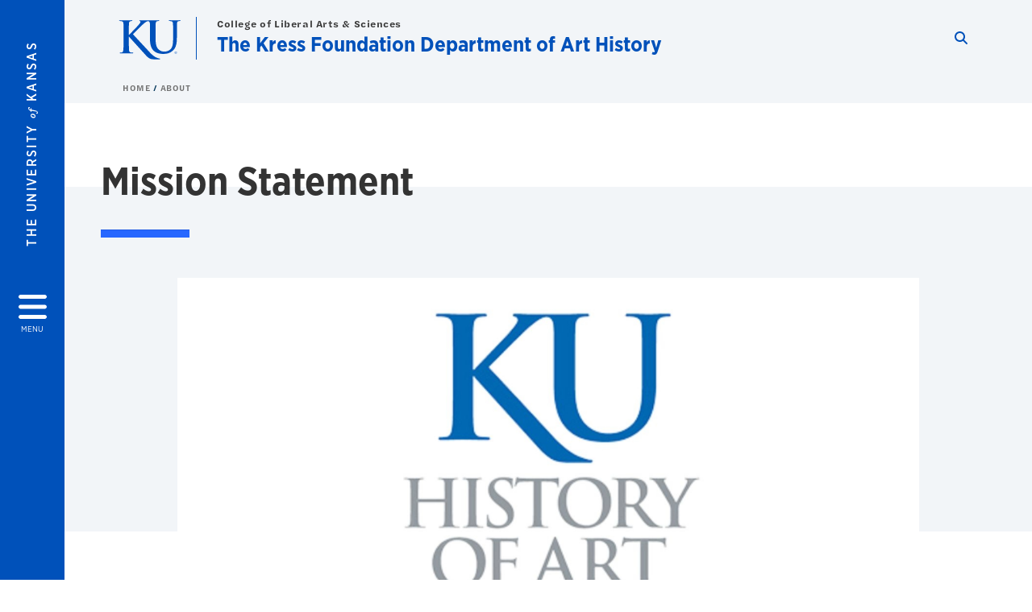

--- FILE ---
content_type: text/html; charset=UTF-8
request_url: https://arthistory.ku.edu/mission-statement
body_size: 15920
content:


<!DOCTYPE html>
<html lang="en" dir="ltr" prefix="content: http://purl.org/rss/1.0/modules/content/  dc: http://purl.org/dc/terms/  foaf: http://xmlns.com/foaf/0.1/  og: http://ogp.me/ns#  rdfs: http://www.w3.org/2000/01/rdf-schema#  schema: http://schema.org/  sioc: http://rdfs.org/sioc/ns#  sioct: http://rdfs.org/sioc/types#  skos: http://www.w3.org/2004/02/skos/core#  xsd: http://www.w3.org/2001/XMLSchema# ">
  <head>
    <meta http-equiv="X-UA-Compatible" content="IE=edge" />
    <meta charset="utf-8" />
<link rel="canonical" href="https://arthistory.ku.edu/mission-statement" />
<meta property="og:url" content="https://arthistory.ku.edu/mission-statement" />
<meta property="og:title" content="Mission Statement" />
<meta property="og:image:url" content="https://arthistory.ku.edu/libraries/ku-web-styleguide/images/cms_metatemplate_open_graph.png" />
<meta name="twitter:card" content="summary_large_image" />
<meta name="twitter:title" content="Mission Statement" />
<meta name="twitter:image" content="https://arthistory.ku.edu/libraries/ku-web-styleguide/images/cms_metatemplate_twitter.png" />
<meta name="Generator" content="Drupal 10 (https://www.drupal.org)" />
<meta name="MobileOptimized" content="width" />
<meta name="HandheldFriendly" content="true" />
<meta name="viewport" content="width=device-width, initial-scale=1.0" />
<script type="text/javascript">
(function(i,s,o,g,r,a,m){i['GoogleAnalyticsObject']=r;i[r]=i[r]||function(){
(i[r].q=i[r].q||[]).push(arguments)},i[r].l=1*new Date();a=s.createElement(o),
m=s.getElementsByTagName(o)[0];a.async=1;a.src=g;m.parentNode.insertBefore(a,m)
})(window,document,'script','//www.google-analytics.com/analytics.js','ga');
    //KU master GA id
    ga('create', 'UA-56250057-1', 'auto', { 'name':'allaccountrollup', 'cookieDomain': 'none'});
    ga('allaccountrollup.send', 'pageview');
                                   //Individual account GA tracking id, organization id
                ga('create', 'UA-58606605-4', 'auto', { 'name':'organization', 'cookieDomain': 'none'});
                ga('organization.send', 'pageview');
                                           //Individual account GA tracking id, organization id
                ga('create', 'UA-58606605-3', 'auto', { 'name':'trackingid', 'cookieDomain': 'none'});
                ga('trackingid.send', 'pageview');
                        </script><link rel="icon" href="/themes/contrib/borzoi/favicon.ico" type="image/vnd.microsoft.icon" />

    <title>Mission Statement | The Kress Foundation Department of Art History</title>
    <link rel="dns-prefetch" href="https://use.typekit.net/">
    <link rel="dns-prefetch" href="https://use.fontawesome.com/">
    <link rel="dns-prefetch" href="https://cdn.datatables.net/">
    <link rel="preconnect" href="https://use.typekit.net/">
    <link rel="preconnect" href="https://use.fontawesome.com/">
    <link rel="preconnect" href="https://cdn.datatables.net/">
    <link rel="stylesheet" media="all" href="/sites/arthistory/files/css/css_KiCdyG1rJuUEMNfX-du0ep-aan3VtfCb0jBBZT1lbEw.css?delta=0&amp;language=en&amp;theme=borzoi&amp;include=[base64]" />
<link rel="stylesheet" media="all" href="/modules/contrib/tttb_brand_update/css/tttb-brand-update.css?t8z1yq" />
<link rel="stylesheet" media="all" href="/sites/arthistory/files/css/css_HplK5gHOzGohlvm9OrLAIBPnVrWzYVmKsA1tePQR7Iw.css?delta=2&amp;language=en&amp;theme=borzoi&amp;include=[base64]" />
<link rel="stylesheet" media="all" href="//cdn.datatables.net/1.10.20/css/jquery.dataTables.min.css" />
<link rel="stylesheet" media="all" href="//use.typekit.net/nhc5fun.css" />
<link rel="stylesheet" media="all" href="/sites/arthistory/files/css/css_99xUZcO1EpOez5QwZeo0yXeuYKg_1tUVDrOGak7SNLc.css?delta=5&amp;language=en&amp;theme=borzoi&amp;include=[base64]" />

    <script type="application/json" data-drupal-selector="drupal-settings-json">{"path":{"baseUrl":"\/","pathPrefix":"","currentPath":"node\/13","currentPathIsAdmin":false,"isFront":false,"currentLanguage":"en"},"pluralDelimiter":"\u0003","suppressDeprecationErrors":true,"gtag":{"tagId":"G-NYBLH91YYS","consentMode":false,"otherIds":[],"events":[],"additionalConfigInfo":[]},"ajaxPageState":{"libraries":"[base64]","theme":"borzoi","theme_token":null},"ajaxTrustedUrl":[],"tttb_brand_update":{"stylesheet_file_name":"tttb-brand-update.css"},"user":{"uid":0,"permissionsHash":"75d508005774f38ab48968096641f0105b112cf3d7c3f586f6b71405f407448b"}}</script>
<script src="/sites/arthistory/files/js/js_3grHAyDCtgHsv1_xZ6cX0lMD7S2h2ygefquSXgNS018.js?scope=header&amp;delta=0&amp;language=en&amp;theme=borzoi&amp;include=eJx9yUsOwjAMBNALBftIkRuMm5DGlW2-pwdRIVUs2IzezJA7R66jcQk1bA5rHZImtadWLGr8tRxXSycdQTd2XRh3Br_Kvw98rksSVemcgwTlHb8dqNE9nS_BmTpbOO687c5kZf7sh83Q62RkjxfBok40"></script>
<script src="/sites/arthistory/files/asset_injector/js/ping-1d07fdbcb80b338377c1b8831e3431cb.js?t8z1yq"></script>
<script src="https://use.fontawesome.com/releases/v6.4.2/js/all.js" defer crossorigin="anonymous"></script>
<script src="https://use.fontawesome.com/releases/v6.4.2/js/v4-shims.js" defer crossorigin="anonymous"></script>
<script src="/modules/contrib/google_tag/js/gtag.js?t8z1yq"></script>

  </head>
  <body class="sunflower-tttb">
        <a href="#main-content" class="visually-hidden focusable">
      Skip to main content
    </a>
    
      <div class="dialog-off-canvas-main-canvas" data-off-canvas-main-canvas>
    <div class="layout-container d-flex flex-column min-vh-100">
  <button id="borzoi-hamburger-button" class="borzoi-hamburger-button" aria-controls="ku-navigator" aria-label="Open and Close Menu">
    <span class="borzoi-hamburger-button__UnivKS">The University <em>of</em> Kansas</span>
    <i class="fas fa-bars fa-4x borzoi-hamburger-button__icon"></i>
    <span class="borzoi-hamburger-button__menu">MENU</span>
  </button>
  <noscript>
    <!-- anchor linking to navigator page -->
    <a href="/navigator" class="borzoi-hamburger-button" title="Go to menu page"><span class="visually-hidden">link to menu page</span></a>
  </noscript>

  <div id="ku-navigator" class="ku-navigator">
    <div class="ku-navigator__container">
            <!-- BEGIN HEADER HTML-->
<div id="ku-navigator-header" class="ku-navigator__header">
    <section class="container-fluid borzoi-header__upper-site-header d-md-none">
        <div class="borzoi-header__university-of-ks">
            <span>THE UNIVERSITY <span class="borzoi-header__university-of-ks__of"> of </span> <span class="borzoi-header__university-of-ks__ks">KANSAS</span></span>
        </div>
    </section>

    <section class="container-fluid borzoi-header__lower-site-header">
    <div class="row no-gutters">
        <div class="col">
            <div class="borzoi-header__lower-site-header__colum-wrapper row">
                <section class="borzoi-header__lower-site-header__site-info col-12 col-lg d-flex h-100">
                <!-- BEGIN SITE INFO -->
                <div class="site-header-block row">
                    <div class="site-header-block__site-title-group col">
                        <div class="site-title-group row">
                                                            <div class="site-title-group__parent-organization col-12">
                                                                            College of Liberal Arts & Sciences
                                                                    </div>
                                                        <div class="site-title-group__site-title col-12"><a href="/">The Kress Foundation Department of Art History</a></div>
                        </div>
                    </div>
                </div>
                <!-- END SITE INFO -->
                </section>
                <!-- BEGIN LINK MENU HTML -->
                <section class="ku-navigator__utilities utility-nav col-12 col-md-auto d-none d-md-flex px-0">
                    <ul class="utility-nav__list-group d-flex m-0 py-2 pb-md-0 py-lg-3">
                        <li class="utility-nav__list-item navigation__eyebrow utility-nav__list-item--first py-md-0 px-md-3">
                            <a href="https://my.ku.edu">myKU</a>
                        </li>
                        <li class="utility-nav__list-item navigation__eyebrow py-md-0 px-md-3">
                            <a href="https://outlook.office365.com">Email</a>
                        </li>
                        <li class="utility-nav__list-item navigation__eyebrow py-md-0 px-md-3">
                            <a href="https://canvas.ku.edu">Canvas</a>
                        </li>
                        <li class="utility-nav__list-item navigation__eyebrow py-md-0 px-md-3">
                            <a href="https://sa.ku.edu">Enroll &amp; Pay</a>
                        </li>
                        <li class="utility-nav__list-item navigation__eyebrow utility-nav__list-item--last py-md-0 px-md-3">
                            <a href="https://my.ku.edu/JayhawkGpsRedirect" aria-label="Jayhawk GPS login">Jayhawk GPS</a>
                        </li>
                    </ul>
               </section>
                <!-- END LINK MENU HTML -->
            </div>
        </div>
        <div class="col-auto pl-3 pl-lg-5 pt-md-2 align-self-md-start">
        <!-- BEGIN MENU BUTTON HTML -->
        <section class="borzoi-header__lower-site-header__menu-button pl-3 pl-md-0">
            <button class="ku-navigator__close-button" aria-controls="ku-navigator" aria-label="Close Menu">
                <i class="fas fa-times fa-2x"></i>
                <span class="ku_navigator__close-button-text d-none d-md-block">Close</span>
            </button>
        </section>
        <!-- END MENU BUTTON HTML -->
        </div>
    </div>
    </section>
</div>
<!-- END HEADER HTML -->

        <div id="ku-navigator-search" class="region region-ku-navigator-search">
    

<div id="block-kute-search-form-navigator" class="ku-search__search-box navigator col">
      <style>
    .ku-search__search-box.header .ku-search__form .ku-search__form__input {
        margin-bottom: -2px;
        border-bottom: 1px solid #ccc;
    }
</style>


<form class="ku-search__form row no-gutters justify-content-end block-form" action="/search" method="get" id="kute-search-form-block">
  <label class="ku-search__form__label sr-only" for="kute-search-form-block--input">Search this unit</label>
  <input type="text" class="ku-search__form__input search-form-param col d-none" id="kute-search-form-block--input"
        name="q" title="Enter the terms to search for" maxlength="250"
        aria-describedby="kute-search-form-block--help">
  <small id="kute-search-form-block--help" class="form-text text-muted"></small>
  <button class="ku-search__form__button col-auto" type="button" aria-label="Show search form" id="kute-search-form-block--start">
    <i class="fa fa-search"></i>
    <span class="sr-only">Start search</span>
  </button>
  <button class="ku-search__form__button d-none col-auto" type="submit" aria-label="Search" id="kute-search-form-block--submit">
    <i class="fa fa-search"></i>
    <span class="sr-only">Submit Search</span>
  </button>    
</form>

  </div>
  </div>

        <div id="ku-navigator-main-menu" class="region region-ku-navigator-main-menu">
    <nav role="navigation" aria-label="Main" aria-labelledby="block-borzoi-main-menu-menu" id="block-borzoi-main-menu">
              <span class="visually-hidden h2" id="block-borzoi-main-menu-menu">Main navigation</span>
  
  <div id="navigation-panels" class="ku-navigator__menu menu">

              
                  <ul block_element_id="borzoi_main_menu" region="ku_navigator_main_menu" class="ku-navigator__links menu-level__menu" id="menu-a" data-menu-level="0">
          <li class="menu-level__menu-item menu-level__menu-item--home navigation__text-large position-relative" id="item-a0">
            <a href="/" class="position-relative d-flex">
              <span class="menu-level__menu-item--before" aria-hidden="true"></span>
              Home
            </a>
          </li>
                            
                  <li class="menu-level__menu-item navigation__text-large menu-level__menu-item--parent-item menu-item--active-trail is-active position-relative" id="item-a1">
        
          <a href="" class="position-relative d-flex"
                      role="button" aria-label="Go to sub menu About"
                    >
            <span class="menu-level__menu-item--before" aria-hidden="true"></span>
            About

                          <i class="fas fa-arrow-right ku-list-link__icon"></i>
              <span class="sr-only">Select to follow link</span>
            
          </a>

                                        <ul class="ku-navigator__links menu-level__menu" id="menu-a1" data-menu-level="1">
                            
                  <li class="menu-level__menu-item navigation__text-medium position-relative" id="item-b1">
        
          <a href="/contact-us" class="position-relative d-flex"
                    >
            <span class="menu-level__menu-item--before" aria-hidden="true"></span>
            Contact Us

            
          </a>

                  </li>
                      
                  <li class="menu-level__menu-item navigation__text-medium menu-item--active-trail is-active position-relative" id="item-b2">
        
          <a href="/mission-statement" class="position-relative d-flex"
                    >
            <span class="menu-level__menu-item--before" aria-hidden="true"></span>
            Mission Statement

            
          </a>

                  </li>
            </ul>
  
                  </li>
                      
                  <li class="menu-level__menu-item navigation__text-large menu-level__menu-item--parent-item position-relative" id="item-a2">
        
          <a href="" class="position-relative d-flex"
                      role="button" aria-label="Go to sub menu Academics"
                    >
            <span class="menu-level__menu-item--before" aria-hidden="true"></span>
            Academics

                          <i class="fas fa-arrow-right ku-list-link__icon"></i>
              <span class="sr-only">Select to follow link</span>
            
          </a>

                                        <ul class="ku-navigator__links menu-level__menu" id="menu-a2" data-menu-level="1">
                            
                  <li class="menu-level__menu-item navigation__text-medium menu-level__menu-item--parent-item position-relative" id="item-b1">
        
          <a href="" class="position-relative d-flex"
                      role="button" aria-label="Go to sub menu Undergraduate"
                    >
            <span class="menu-level__menu-item--before" aria-hidden="true"></span>
            Undergraduate

                          <i class="fas fa-arrow-right ku-list-link__icon"></i>
              <span class="sr-only">Select to follow link</span>
            
          </a>

                                        <ul class="ku-navigator__links menu-level__menu" id="menu-b1" data-menu-level="2">
                            
                  <li class="menu-level__menu-item navigation__text-medium position-relative" id="item-c1">
        
          <a href="/new-undergraduate-program-landing-page" class="position-relative d-flex"
                    >
            <span class="menu-level__menu-item--before" aria-hidden="true"></span>
            Undergraduate Program

            
          </a>

                  </li>
                      
                  <li class="menu-level__menu-item navigation__text-medium position-relative" id="item-c2">
        
          <a href="/babgs" class="position-relative d-flex"
                    >
            <span class="menu-level__menu-item--before" aria-hidden="true"></span>
            BA / BGS

            
          </a>

                  </li>
                      
                  <li class="menu-level__menu-item navigation__text-medium position-relative" id="item-c3">
        
          <a href="/bfa" class="position-relative d-flex"
                    >
            <span class="menu-level__menu-item--before" aria-hidden="true"></span>
            BFA

            
          </a>

                  </li>
                      
                  <li class="menu-level__menu-item navigation__text-medium position-relative" id="item-c4">
        
          <a href="/minor" class="position-relative d-flex"
                    >
            <span class="menu-level__menu-item--before" aria-hidden="true"></span>
            Minor

            
          </a>

                  </li>
                      
                  <li class="menu-level__menu-item navigation__text-medium position-relative" id="item-c5">
        
          <a href="/preparation-graduate-study-art-history" class="position-relative d-flex"
                    >
            <span class="menu-level__menu-item--before" aria-hidden="true"></span>
            Preparation for Graduate Study in Art History

            
          </a>

                  </li>
            </ul>
  
                  </li>
                      
                  <li class="menu-level__menu-item navigation__text-medium menu-level__menu-item--parent-item position-relative" id="item-b2">
        
          <a href="" class="position-relative d-flex"
                      role="button" aria-label="Go to sub menu Graduate"
                    >
            <span class="menu-level__menu-item--before" aria-hidden="true"></span>
            Graduate

                          <i class="fas fa-arrow-right ku-list-link__icon"></i>
              <span class="sr-only">Select to follow link</span>
            
          </a>

                                        <ul class="ku-navigator__links menu-level__menu" id="menu-b2" data-menu-level="2">
                            
                  <li class="menu-level__menu-item navigation__text-medium position-relative" id="item-c1">
        
          <a href="/graduate-program" class="position-relative d-flex"
                    >
            <span class="menu-level__menu-item--before" aria-hidden="true"></span>
            Graduate Program

            
          </a>

                  </li>
                      
                  <li class="menu-level__menu-item navigation__text-medium position-relative" id="item-c2">
        
          <a href="/graduate-student-funding" class="position-relative d-flex"
                    >
            <span class="menu-level__menu-item--before" aria-hidden="true"></span>
            Graduate Student Funding

            
          </a>

                  </li>
                      
                  <li class="menu-level__menu-item navigation__text-medium position-relative" id="item-c3">
        
          <a href="/graduate-student-handbook" class="position-relative d-flex"
                    >
            <span class="menu-level__menu-item--before" aria-hidden="true"></span>
            Graduate Student Handbook

            
          </a>

                  </li>
            </ul>
  
                  </li>
                      
                  <li class="menu-level__menu-item navigation__text-medium menu-level__menu-item--parent-item position-relative" id="item-b3">
        
          <a href="" class="position-relative d-flex"
                      role="button" aria-label="Go to sub menu Art History Courses"
                    >
            <span class="menu-level__menu-item--before" aria-hidden="true"></span>
            Art History Courses

                          <i class="fas fa-arrow-right ku-list-link__icon"></i>
              <span class="sr-only">Select to follow link</span>
            
          </a>

                                        <ul class="ku-navigator__links menu-level__menu" id="menu-b3" data-menu-level="2">
                            
                  <li class="menu-level__menu-item navigation__text-medium position-relative" id="item-c1">
        
          <a href="/spring-2026-course-list-final" class="position-relative d-flex"
                    >
            <span class="menu-level__menu-item--before" aria-hidden="true"></span>
            Spring 2026 Courses

            
          </a>

                  </li>
                      
                  <li class="menu-level__menu-item navigation__text-medium menu-level__menu-item--parent-item position-relative" id="item-c2">
        
          <a href="" class="position-relative d-flex"
                      role="button" aria-label="Go to sub menu Course Archives"
                    >
            <span class="menu-level__menu-item--before" aria-hidden="true"></span>
            Course Archives

                          <i class="fas fa-arrow-right ku-list-link__icon"></i>
              <span class="sr-only">Select to follow link</span>
            
          </a>

                                        <ul class="ku-navigator__links menu-level__menu" id="menu-c2" data-menu-level="3">
                            
                  <li class="menu-level__menu-item navigation__text-medium position-relative" id="item-d1">
        
          <a href="/fall-2025-courses" class="position-relative d-flex"
                    >
            <span class="menu-level__menu-item--before" aria-hidden="true"></span>
            Fall 2025 Courses

            
          </a>

                  </li>
                      
                  <li class="menu-level__menu-item navigation__text-medium position-relative" id="item-d2">
        
          <a href="/spring-2025-courses-0" class="position-relative d-flex"
                    >
            <span class="menu-level__menu-item--before" aria-hidden="true"></span>
            Spring 2025 Courses

            
          </a>

                  </li>
                      
                  <li class="menu-level__menu-item navigation__text-medium position-relative" id="item-d3">
        
          <a href="/fall-2024-courses" class="position-relative d-flex"
                    >
            <span class="menu-level__menu-item--before" aria-hidden="true"></span>
            Fall 2024 Courses

            
          </a>

                  </li>
                      
                  <li class="menu-level__menu-item navigation__text-medium position-relative" id="item-d4">
        
          <a href="/spring-2024-courses" class="position-relative d-flex"
                    >
            <span class="menu-level__menu-item--before" aria-hidden="true"></span>
            Spring 2024 Courses

            
          </a>

                  </li>
                      
                  <li class="menu-level__menu-item navigation__text-medium position-relative" id="item-d5">
        
          <a href="/fall-2023-courses" class="position-relative d-flex"
                    >
            <span class="menu-level__menu-item--before" aria-hidden="true"></span>
            Fall 2023 Courses

            
          </a>

                  </li>
                      
                  <li class="menu-level__menu-item navigation__text-medium position-relative" id="item-d6">
        
          <a href="/spring-courses" class="position-relative d-flex"
                    >
            <span class="menu-level__menu-item--before" aria-hidden="true"></span>
            Spring 2023 Courses

            
          </a>

                  </li>
                      
                  <li class="menu-level__menu-item navigation__text-medium position-relative" id="item-d7">
        
          <a href="/courses" class="position-relative d-flex"
                    >
            <span class="menu-level__menu-item--before" aria-hidden="true"></span>
            Fall 2022 Courses

            
          </a>

                  </li>
            </ul>
  
                  </li>
            </ul>
  
                  </li>
                      
                  <li class="menu-level__menu-item navigation__text-medium position-relative" id="item-b4">
        
          <a href="/advising" class="position-relative d-flex"
                    >
            <span class="menu-level__menu-item--before" aria-hidden="true"></span>
            Advising

            
          </a>

                  </li>
            </ul>
  
                  </li>
                      
                  <li class="menu-level__menu-item navigation__text-large menu-level__menu-item--parent-item position-relative" id="item-a3">
        
          <a href="" class="position-relative d-flex"
                      role="button" aria-label="Go to sub menu People"
                    >
            <span class="menu-level__menu-item--before" aria-hidden="true"></span>
            People

                          <i class="fas fa-arrow-right ku-list-link__icon"></i>
              <span class="sr-only">Select to follow link</span>
            
          </a>

                                        <ul class="ku-navigator__links menu-level__menu" id="menu-a3" data-menu-level="1">
                            
                  <li class="menu-level__menu-item navigation__text-medium menu-level__menu-item--parent-item position-relative" id="item-b1">
        
          <a href="/faculty" class="position-relative d-flex"
                      role="button" aria-label="Go to sub menu Faculty"
                    >
            <span class="menu-level__menu-item--before" aria-hidden="true"></span>
            Faculty

                          <i class="fas fa-arrow-right ku-list-link__icon"></i>
              <span class="sr-only">Select to follow link</span>
            
          </a>

                                        <ul class="ku-navigator__links menu-level__menu" id="menu-b1" data-menu-level="2">
                            
                  <li class="menu-level__menu-item navigation__text-medium position-relative" id="item-c1">
        
          <a href="/faculty" class="position-relative d-flex"
                    >
            <span class="menu-level__menu-item--before" aria-hidden="true"></span>
            Current Faculty

            
          </a>

                  </li>
                      
                  <li class="menu-level__menu-item navigation__text-medium position-relative" id="item-c2">
        
          <a href="/affiliated-faculty" class="position-relative d-flex"
                    >
            <span class="menu-level__menu-item--before" aria-hidden="true"></span>
            Affiliated Faculty

            
          </a>

                  </li>
                      
                  <li class="menu-level__menu-item navigation__text-medium position-relative" id="item-c3">
        
          <a href="/retired-faculty" class="position-relative d-flex"
                    >
            <span class="menu-level__menu-item--before" aria-hidden="true"></span>
            Retired Faculty

            
          </a>

                  </li>
                      
                  <li class="menu-level__menu-item navigation__text-medium position-relative" id="item-c4">
        
          <a href="/memoriam" class="position-relative d-flex"
                    >
            <span class="menu-level__menu-item--before" aria-hidden="true"></span>
            In Memoriam

            
          </a>

                  </li>
            </ul>
  
                  </li>
                      
                  <li class="menu-level__menu-item navigation__text-medium position-relative" id="item-b2">
        
          <a href="/staff" class="position-relative d-flex"
                    >
            <span class="menu-level__menu-item--before" aria-hidden="true"></span>
            Staff

            
          </a>

                  </li>
                      
                  <li class="menu-level__menu-item navigation__text-medium position-relative" id="item-b3">
        
          <a href="/current-graduate-students" class="position-relative d-flex"
                    >
            <span class="menu-level__menu-item--before" aria-hidden="true"></span>
            Current Graduate Students

            
          </a>

                  </li>
                      
                  <li class="menu-level__menu-item navigation__text-medium position-relative" id="item-b4">
        
          <a href="/graduate-students-history-art-gsha-officers" class="position-relative d-flex"
                    >
            <span class="menu-level__menu-item--before" aria-hidden="true"></span>
            Graduate Students in History of Art (GSHA) Officers

            
          </a>

                  </li>
            </ul>
  
                  </li>
                      
                  <li class="menu-level__menu-item navigation__text-large menu-level__menu-item--parent-item position-relative" id="item-a4">
        
          <a href="" class="position-relative d-flex"
                      role="button" aria-label="Go to sub menu Events"
                    >
            <span class="menu-level__menu-item--before" aria-hidden="true"></span>
            Events

                          <i class="fas fa-arrow-right ku-list-link__icon"></i>
              <span class="sr-only">Select to follow link</span>
            
          </a>

                                        <ul class="ku-navigator__links menu-level__menu" id="menu-a4" data-menu-level="1">
                            
                  <li class="menu-level__menu-item navigation__text-medium position-relative" id="item-b1">
        
          <a href="/events-archive" class="position-relative d-flex"
                    >
            <span class="menu-level__menu-item--before" aria-hidden="true"></span>
            Past Events

            
          </a>

                  </li>
                      
                  <li class="menu-level__menu-item navigation__text-medium position-relative" id="item-b2">
        
          <a href="/gsha-committee-archive" class="position-relative d-flex"
                    >
            <span class="menu-level__menu-item--before" aria-hidden="true"></span>
            Intersections of Identity Lecture Series

            
          </a>

                  </li>
            </ul>
  
                  </li>
                      
                  <li class="menu-level__menu-item navigation__text-large menu-level__menu-item--parent-item position-relative" id="item-a5">
        
          <a href="" class="position-relative d-flex"
                      role="button" aria-label="Go to sub menu Alumni &amp; Friends"
                    >
            <span class="menu-level__menu-item--before" aria-hidden="true"></span>
            Alumni &amp; Friends

                          <i class="fas fa-arrow-right ku-list-link__icon"></i>
              <span class="sr-only">Select to follow link</span>
            
          </a>

                                        <ul class="ku-navigator__links menu-level__menu" id="menu-a5" data-menu-level="1">
                            
                  <li class="menu-level__menu-item navigation__text-medium position-relative" id="item-b1">
        
          <a href="/giving" class="position-relative d-flex"
                    >
            <span class="menu-level__menu-item--before" aria-hidden="true"></span>
            Give to KU Art History

            
          </a>

                  </li>
                      
                  <li class="menu-level__menu-item navigation__text-medium position-relative" id="item-b2">
        
          <a href="/new-alumni-landing-page" class="position-relative d-flex"
                    >
            <span class="menu-level__menu-item--before" aria-hidden="true"></span>
            Meet Our Alumni

            
          </a>

                  </li>
                      
                  <li class="menu-level__menu-item navigation__text-medium position-relative" id="item-b3">
        
          <a href="/alumni-news-submission-form" class="position-relative d-flex"
                    >
            <span class="menu-level__menu-item--before" aria-hidden="true"></span>
            Alumni News Submission Form

            
          </a>

                  </li>
            </ul>
  
                  </li>
                      
                  <li class="menu-level__menu-item navigation__text-large position-relative" id="item-a6">
        
          <a href="/new-resources-and-funding-opportunities" class="position-relative d-flex"
                    >
            <span class="menu-level__menu-item--before" aria-hidden="true"></span>
            Funding Opportunities and Other Resources

            
          </a>

                  </li>
            </ul>
  


    
  </div>
</nav>

  </div>

        <div id="ku-navigator-info" class="region region-ku-navigator-info">
    

<div id="block-infoforblock" class="ku-navigator__info-for-block">
  <hr class="chunky-line chunky-line--lake m-0 mb-3">
  
          <span class="navigation__secondary-header h4">Info for</span>
    
      

            <div class="ku-link-list">
            <ul class="ku-link-list__links mb-0">
                                    <li class="navigation__secondary-text"><a href="https://admissions.ku.edu/visiting-campus">Prospective Undergraduate Students</a></li>
                                    <li class="navigation__secondary-text"><a href="/graduate-admission">Prospective Graduate Students</a></li>
                                    <li class="navigation__secondary-text"><a href="https://admissions.ku.edu/alumni-volunteers">KU Alumni</a></li>
                                    <li class="navigation__secondary-text"><a href="https://ku.edu/academics">KU Degree Programs</a></li>
                            </ul>
        </div>
    
  </div>
  </div>


                <div id="ku-navigator-footer" class="ku-navigator__footer">

        <!-- BEGIN LINK MENU HTML -->
        <section class="ku-navigator__utilities utility-nav">
            <ul class="utility-nav__list-group mb-0 d-md-none">
                <li class="utility-nav__list-item navigation__eyebrow utility-nav__list-item--first mb-1 p-0 border-0">
                    <a href="https://my.ku.edu">myKU</a>
                </li>
                <li class="utility-nav__list-item navigation__eyebrow mb-1 p-0 border-0">
                    <a href="https://outlook.office365.com">Email</a>
                </li>
                <li class="utility-nav__list-item navigation__eyebrow mb-1 p-0 border-0">
                    <a href="https://canvas.ku.edu">Canvas</a>
                </li>
                <li class="utility-nav__list-item navigation__eyebrow mb-1 p-0 border-0">
                    <a href="https://sa.ku.edu">Enroll &amp; Pay</a>
                </li>
                <li class="utility-nav__list-item navigation__eyebrow utility-nav__list-item--last mb-1 p-0 border-0">
                    <a href="https://my.ku.edu/JayhawkGpsRedirect" aria-label="Jayhawk GPS login">Jayhawk GPS</a>
                </li>
            </ul>
                                </section>
        <!-- END LINK MENU HTML -->

    </div>
    </div>
  </div>
  
    <header role="banner" class="borzoi-header">
    <!-- KU Alerts -->
    <div id="kualerts" class="kualerts">  <div class="region region-alerts">
    <div id="block-alertblock">
  
    
      <div id='campusalertarea'></div>
  </div>

  </div>
</div>
    
    <!-- BEGIN HEADER HTML -->
    <section class="container-fluid borzoi-header__upper-site-header d-md-none">
        <div class="borzoi-header__university-of-ks">
            <span>THE UNIVERSITY <span class="borzoi-header__university-of-ks__of"> of </span> <span class="borzoi-header__university-of-ks__ks">KANSAS</span></span>
        </div>
    </section>

    <section class="container-fluid borzoi-header__lower-site-header">
        <div class="row">
        <div class="col-12">
            <div class="borzoi-header__lower-site-header__colum-wrapper row">
            <section class="borzoi-header__lower-site-header__site-info col col-md-8 d-flex h-100">
                <!-- BEGIN SITE BRANDING AND INFO -->
                <div class="site-header-block row">
                                            <div class="site-header-block__branding col d-none d-md-block">
                            <section class="ku-header-logo__vector">
                                <a href="https://ku.edu"><svg xmlns="http://www.w3.org/2000/svg" width="50" height="32" role="img" viewBox="0 0 50 32">
  <title id="University-of-Kansas-logo">University of Kansas logo</title>
    <g fill-rule="evenodd">
        <path class="main-stroke" d="M18.913 3.78c-1.13 1.036-6.47 6.403-7.68 7.684L21.43 22.433l4.137 4.487c1.438 1.378 3.106 2.83 4.89 3.525 1.068.427 1.935.69 2.363.69.249 0 .463.072.463.284 0 .249-.18.357-.855.357h-3.094c-1.065 0-1.706 0-2.453-.07-1.92-.179-2.879-.962-4.408-2.313L8.498 13.953l-.392-.533h-.178v3.237c0 3.272 0 6.083.107 7.612.071.995.392 1.778 1.28 1.921.497.071 1.28.142 1.74.142.286 0 .464.106.464.284 0 .248-.286.355-.675.355-1.992 0-4.232-.107-5.12-.107-.82 0-3.059.107-4.482.107-.462 0-.71-.107-.71-.355 0-.178.141-.284.568-.284.534 0 .96-.07 1.28-.142.712-.143.89-.926 1.032-1.957.178-1.493.178-4.304.178-7.576v-6.26c0-5.408 0-6.403-.071-7.541-.071-1.209-.356-1.78-1.53-2.028C1.705.757 1.1.722.602.722.21.722 0 .65 0 .402 0 .151.249.08.78.08c1.885 0 4.125.108 4.978.108.854 0 3.094-.108 4.304-.108.5 0 .745.071.745.32s-.213.32-.498.32c-.355 0-.57.036-.994.107-.96.177-1.245.783-1.317 2.028-.07 1.138-.07 2.133-.07 7.541v1.565h.178c1.209-1.316 6.4-6.616 7.431-7.826.996-1.173 1.779-2.062 1.779-2.667 0-.392-.144-.64-.5-.712-.32-.07-.46-.14-.46-.356 0-.249.177-.32.568-.32.745 0 2.7.108 3.661.108l6.817-.003c.85 0 3.085-.105 4.361-.105.532 0 .781.071.781.32 0 .247-.213.318-.569.318-.39 0-.602.037-1.027.107-.957.178-1.243.78-1.314 2.023-.07 1.135-.07 2.128-.07 7.52v4.968c0 5.144 1.028 7.307 2.767 8.727 1.595 1.314 3.227 1.455 4.431 1.455 1.562 0 3.476-.497 4.895-1.916 1.952-1.95 2.058-5.144 2.058-8.798V10.37c0-5.393 0-6.386-.07-7.521-.072-1.207-.355-1.775-1.527-2.023-.283-.07-.885-.107-1.275-.107-.392 0-.605-.07-.605-.318 0-.249.25-.32.745-.32 1.81 0 4.043.105 4.08.105.424 0 2.659-.105 4.043-.105.496 0 .745.071.745.32 0 .247-.214.318-.64.318-.39 0-.603.037-1.028.107-.958.178-1.241.78-1.312 2.023-.07 1.135-.07 2.128-.07 7.52v3.797c0 3.938-.39 8.125-3.37 10.678-2.517 2.165-5.071 2.556-7.377 2.556-1.88 0-5.284-.107-7.872-2.448-1.81-1.632-3.157-4.258-3.157-9.403v-5.18c0-5.392 0-6.385-.072-7.52-.07-1.207-.42-2.023-1.524-2.023s-2.682 1.271-4.516 2.954M45.718 26.303h.123c.14 0 .258-.05.258-.182 0-.093-.068-.186-.258-.186a.823.823 0 0 0-.123.008v.36zm0 .588h-.169V25.83c.089-.013.173-.026.3-.026.161 0 .267.034.33.08.064.047.098.12.098.221 0 .14-.093.224-.208.258v.009c.093.017.157.101.178.258.026.165.051.228.068.262h-.178c-.025-.034-.05-.131-.072-.27-.025-.136-.093-.187-.228-.187h-.119v.457zm.178-1.359c-.419 0-.762.36-.762.805 0 .453.343.808.766.808.423.005.762-.355.762-.804 0-.449-.339-.809-.762-.809h-.004zm.004-.148a.94.94 0 0 1 .935.953.939.939 0 0 1-.94.956.945.945 0 0 1-.943-.956c0-.53.424-.953.944-.953h.004z"/>
    </g>
</svg>
</a>
                            </section>
                        </div>
                                        <div class="site-header-block__site-title-group col">
                        <div class="site-title-group row justify-content-center align-self-center">
                                                            <div class="site-title-group__parent-organization col-12">
                                                                            College of Liberal Arts & Sciences
                                                                    </div>
                                                        <div class="site-title-group__site-title col-12"><a href="/">The Kress Foundation Department of Art History</a></div>
                        </div>
                    </div>
                </div>
                <!-- END SITE BRANDING AND INFO -->
            </section>
            <!-- BEGIN MENU BUTTON HTML -->
            <section class="borzoi-header__lower-site-header__menu-button col-auto d-md-none">
                <button id="borzoi-hamburger-button--mobile" class="borzoi-hamburger-button" aria-controls="ku-navigator" aria-label="Open and Close Menu">
                <i class="fas fa-bars fa-2x borzoi-hamburger-button__icon"></i>
                <span class="sr-only">Menu</span>
                </button>
                <noscript>
                    <!-- anchor linking to navigator page -->
                    <a href="/navigator" class="borzoi-hamburger-button" title="Go to menu page"><span class="visually-hidden">link to menu page</span></a>
                </noscript>
            </section>

            <!-- END MENU BUTTON HTML -->
            <section class="borzoi-header__lower-site-header__search col-12 col-md-4 d-none d-md-block">
                <!-- BEGIN KU SEARCH HEADER REGION -->
                  <div class="region region-ku-header-search-area container">
    

<div id="block-kute-search-form-header" class="ku-search__search-box header col">
      <style>
    .ku-search__search-box.header .ku-search__form .ku-search__form__input {
        margin-bottom: -2px;
        border-bottom: 1px solid #ccc;
    }
</style>


<form class="ku-search__form row no-gutters justify-content-end block-form" action="/search" method="get" id="kute-search-form-block--2">
  <label class="ku-search__form__label sr-only" for="kute-search-form-block--2--input">Search this unit</label>
  <input type="text" class="ku-search__form__input search-form-param col d-none" id="kute-search-form-block--2--input"
        name="q" title="Enter the terms to search for" maxlength="250"
        aria-describedby="kute-search-form-block--2--help">
  <small id="kute-search-form-block--2--help" class="form-text text-muted"></small>
  <button class="ku-search__form__button col-auto" type="button" aria-label="Show search form" id="kute-search-form-block--2--start">
    <i class="fa fa-search"></i>
    <span class="sr-only">Start search</span>
  </button>
  <button class="ku-search__form__button d-none col-auto" type="submit" aria-label="Search" id="kute-search-form-block--2--submit">
    <i class="fa fa-search"></i>
    <span class="sr-only">Submit Search</span>
  </button>    
</form>

  </div>
  </div>

                <!-- END KU SEARCH HEADER REGION -->
            </section>
            </div>
        </div>
        </div>
    </section>
    <!-- END HEADER HTML -->
</header>

  

  
  

      <div class="ku-breadcrumb__container container-fluid pb-2">
        <div class="region region-breadcrumb row">
            <div class="breadcrumb__block col-12 pl-2 pl-md-5 ml-md-4">
          <div class="navigation__breadcrumb-style">
              <a href="/">
          <span class="link-icon__icon link-icon__icon--crimson"><i class="fas fa-arrow-left"></i></span> 
          Home
        </a>
                  </div>
      <div class="navigation__breadcrumb-style">
              <span class="link-icon__icon link-icon__icon--crimson"><i class="fas fa-arrow-left"></i></span> 
        About
          </div>
  
</div>

        </div>
    </div>


    <div class="region region-highlighted container">
    <div data-drupal-messages-fallback class="hidden"></div>

  </div>


  

  <main role="main" class="flex-fill">
    <a id="main-content" tabindex="-1"></a>
    <div class="layout-content">
          
                <div class="region region-content">
    <div id="block-borzoi-content">
  
    
      

<article about="/mission-statement">

  
    

  
  
    <div>
      
<section class="ku-header-6 offset-background-wrapper offset-bottom-33 bg-steam-lightest pb-5 paragraph paragraph--type--simple-media-header paragraph--view-mode--default" id="section2372"><div class="container"><div class="row"><div class="col-12"><h1 class="special-h1">
Mission Statement
</h1><hr class="chunky-line chunky-line--width-med chunky-line--lake"></div><div class="col-12 col-md-10 offset-md-1"><picture><source srcset="/sites/arthistory/files/styles/wide_col_xl_12/public/images/2024/Untitled%20-%202024-08-01T160016.778.png?h=0808bdec&amp;itok=7yUlgNfS 1140w" media="all and (min-width: 1600px)" type="image/png" sizes="(min-width: 1600px) 1140px, 100vw
(min-width: 1600px) 570px, 100vw
(min-width: 1600px) 285px, 100vw" width="1140" height="641"/><source srcset="/sites/arthistory/files/styles/wide_col_xl_12/public/images/2024/Untitled%20-%202024-08-01T160016.778.png?h=0808bdec&amp;itok=7yUlgNfS 1140w" media="all and (min-width: 1200px) and (max-width: 1599px)" type="image/png" sizes="(min-width: 1600px) 1140px, 100vw
(min-width: 1600px) 570px, 100vw
(min-width: 1600px) 285px, 100vw" width="1140" height="641"/><source srcset="/sites/arthistory/files/styles/wide_col_lg_12/public/images/2024/Untitled%20-%202024-08-01T160016.778.png?h=0808bdec&amp;itok=SRNGXM8p 992w" media="all and (min-width: 992px) and (max-width: 1199px)" type="image/png" sizes="(min-width: 1200px) 992px, 100vw
(min-width: 1200px) 496px, 100vw
(min-width: 1200px) 248px, 100vw" width="992" height="558"/><source srcset="/sites/arthistory/files/styles/wide_col_md_12/public/images/2024/Untitled%20-%202024-08-01T160016.778.png?h=0808bdec&amp;itok=KQ6jBEIn 720w" media="all and (min-width: 768px) and (max-width: 991px)" type="image/png" sizes="(min-width: 992px) 720px, 100vw
(min-width: 992px) 360px, 100vw
(min-width: 992px) 180px, 100vw" width="720" height="405"/><source srcset="/sites/arthistory/files/styles/wide_full_sm/public/images/2024/Untitled%20-%202024-08-01T160016.778.png?h=0808bdec&amp;itok=uso6zHec 768w" media="all and (min-width: 576px) and (max-width: 767px)" type="image/png" sizes="(min-width: 768px) 100vw
(min-width: 768px) 540px, 100vw
(min-width: 768px) 270px, 100vw
(min-width: 768px) 135px, 100vw" width="768" height="432"/><source srcset="/sites/arthistory/files/styles/wide_full_sm/public/images/2024/Untitled%20-%202024-08-01T160016.778.png?h=0808bdec&amp;itok=uso6zHec 768w" type="image/png" sizes="(min-width: 768px) 100vw
(min-width: 768px) 540px, 100vw
(min-width: 768px) 270px, 100vw
(min-width: 768px) 135px, 100vw" width="768" height="432"/><img loading="eager" width="1" height="1" src="/sites/arthistory/files/styles/16_9_placeholder_/public/images/2024/Untitled%20-%202024-08-01T160016.778.png?h=0808bdec&amp;itok=u-4cePF_" alt="Logo" typeof="foaf:Image" /></picture></div></div></div></section>

<section class="ku-body-1 container py-5 paragraph paragraph--type--kute-body-21 paragraph--view-mode--default" id="section2526"><div class="row"><div class="wysiwyg col-12 col-md-10 offset-md-1 col-lg-8 offset-lg-2"><p>The mission of the Kress Foundation of Art History is to explore the world of art and the world through art.&nbsp;</p><p>We are committed to the highest standards of instruction and innovative research, fostering appreciation for and knowledge of the visual arts throughout history and across the globe.&nbsp;</p><p>We employ methods of teaching to ensure that our students develop skills of close observation, description, research, writing, and critical thinking enabling them to analyze and interpret works of art perceptively and meaningfully. We educate students to use new technologies to make and share discoveries.&nbsp;</p><p>We produce original research that increases knowledge of the complex and manifold meanings of art in specific contexts, including historical, social, cultural, religious, political, economic, philosophical, and theoretical.&nbsp;</p><p>We contribute to our institution and our discipline through service and we engage with communities beyond the university to increase public awareness of the importance of art and the value of studying its history.&nbsp;</p></div></div></section>

    </div>

  
</article>

  </div>

  </div>

              
        </div>
    
  </main>

    <footer role="contentinfo">
              
            <!-- BEGIN FOOTER HTML OUTSIDE OF REGIONS-->
      <div class="bg-footer-wrapper bg-night">
        <div class="container">
          <div class="row">
            <div class="col-12 col-md-6">
              <div class="footer__logo">
                <a href="https://ku.edu" title="The University of Kansas">
                  <img class="footer__logo--white img-fluid" src="/libraries/ku-web-styleguide/images/logos/KUSig_Horz_Web_White.png" alt="KU The University of Kansas">
                  <img class="footer__logo--blue img-fluid" src="/libraries/ku-web-styleguide/images/logos/KUSig_Horz_Web_Blue.png" alt="KU The University of Kansas">
                </a>
              </div>
              <!-- BEGIN FOOTER REGION -->
                  <div id="block-contactblock">
  
    
      <div class="footer-address">
  <address>
          Spencer Museum of Art, RM 209<br>
              1301 Mississippi St.<br>
        <!-- Only display city, state, and zip when all three provided in settings. -->
          Lawrence, KS 66045<br>
          </address>
  <address>
          <a href="mailto:arthistory@ku.edu">arthistory@ku.edu</a>
              <br><a href="tel:+1-785-864-4713">785-864-4713</a>
      </address>
</div>



  </div>
<div id="block-socialblock">
  
    
      


<div class="social-icons">
                      <a href="https://www.facebook.com/KUarthistory/" class="pr-3"><i class="fab fa-facebook-square" title="Facebook"><span class="sr-only">facebook</span>
</i>
</a>
                  <a href="https://www.instagram.com/ku_art_history/" class="pr-3"><i class="fab fa-instagram" title="Instagram"><span class="sr-only">instagram</span>
</i>
</a>
                  <a href="https://www.youtube.com/c/KUArtHistory" class="pr-3"><i class="fab fa-youtube" title="Youtube"><span class="sr-only">youtube</span>
</i>
</a>
            </div>


  </div>


              <div class="footer__chunky-line--sky">
                <hr class="chunky-line chunky-line--sky" />
              </div>
              <div class="footer__chunky-line--lake">
                <hr class="chunky-line chunky-line--lake" />
              </div>
            </div>
            <!-- BEGIN KU FOOTER FIRST REGION -->
                <div class="col-6 col-md-3">
                    <div class="region region-ku-footer-second">
            <div id="block-borzoi-departmentallinksblock">
  
    
      <ul class="footer__links--unit-department">
            <li><a href="https://kansas.sharepoint.com/teams/ArtHistoryResources">HA SharePoint</a></li>
    </ul>

  </div>

    </div>

                </div>
                <!-- BEGIN KU FOOTER SECOND REGION -->
                <div class="col-6 col-md-3">
                    <div class="region region-ku-footer-third">
        <div id="block-globalkufooterlinks">
  
    
          <ul class="footer__links">
            <li><a href="https://ku.edu/visit">Visit KU</a></li>
            <li><a href="https://ku.edu/admissions">KU Admissions</a></li>
            <li><a href="http://www.kuendowment.org">KU Endowment</a></li>
            <li><a href="https://news.ku.edu">KU News</a></li>
            <li><a href="https://calendar.ku.edu">KU Events</a></li>
            <li><a href="https://employment.ku.edu">KU Careers</a></li>
            <li><a href="http://www.kualumni.org/">KU Alumni Association</a></li>
        </ul>

  </div>

    </div>

                </div>
                <!-- EVERYTHING ELSE BELOW IS OUTSIDE OF REGIONS -->
                <div class="row align-items-center">
                  <div class="col-12 col-md-5 col-lg-4 footer-order-2">
                    <div class="footer__non-disclosure pl-3">
                      <p><a data-toggle="collapse" href="#nonDisclosure" role="button" aria-expanded="false" aria-controls="collapse">Nondiscrimination statement <i class="fas fa-chevron-down footer__drawer-icon" alt="click to expand"></i></a></p>
                    </div>
                  </div>

                  <div class="footer__support-links col-12 col-md-3 col-lg-5 text-md-right ml-3 ml-md-0">
                    <a class="d-block d-lg-inline mt-3 mt-lg-0" href="https://accessibility.ku.edu">Accessibility</a><span class="px-2 d-none d-lg-inline">|</span>
                    <a class="d-block d-lg-inline my-2 my-lg-0" href="https://cms.ku.edu">Website support</a><span class="px-2 d-none d-lg-inline">|</span>
                                        <a class="d-block d-lg-inline" href="/cas?destination=/mission-statement">CMS login</a>
                                      </div>

                  <div class="col-12 col-md-4 col-lg-3 ml-3 ml-md-0">
                    <div class="footer__degree-stats pr-3">
                      <a href="https://ksdegreestats.org"><img alt="KU degree stats logo" class="footer-degree-stats-logo--white" src="/libraries/ku-web-styleguide/images/logos/KSDegreeStats_Logo_Std.png">
                      <img alt="KU degree stats img" class="footer-degree-stats-logo--black" src="/libraries/ku-web-styleguide/images/logos/ks-ds-img.png"></a>
                    </div>
                    <div class="footer__copyright pr-3">
                      <p class="copyright">&copy; 2026 <a href="https://ku.edu">The University of Kansas</a></p>
                    </div>
                  </div>
                </div>
              </div>
          </div>
        </div>
      <div class="footer sub-footer bg-night">
        <div class="container">
          <div class="row">
            <div class="col-12 col-md-8">
              <div class="collapse" id="nonDisclosure">
                <div class="wysiwyg footer-card-body" aria-label="Nondiscrimination statement">
                  <p id="legal-disclaimer">The University of Kansas prohibits discrimination on the basis of race, color, ethnicity, religion, sex, national origin, age, ancestry, disability, status as a veteran, sexual orientation, marital status, parental status, gender identity, gender expression, and genetic information in the university's programs and activities. Retaliation is also prohibited by university policy. The following person has been designated to handle inquiries regarding the nondiscrimination <a href="https://services.ku.edu/TDClient/818/Portal/KB/ArticleDet?ID=21297">policies</a> and <a href="https://services.ku.edu/TDClient/818/Portal/KB/ArticleDet?ID=21127">procedures</a> and is the Title IX Coordinator for all KU and KUMC campuses: Associate Vice Chancellor for the Office of Civil Rights and Title IX, <a href="mailto:civilrights@ku.edu">civilrights@ku.edu</a>, Room 1082, Dole Human Development Center, 1000 Sunnyside Avenue, Lawrence, KS 66045, <a href="tel:+1-785-864-6414" title="Call 785-864-6414">785-864-6414</a>, 711 TTY. Reports can be submitted by contacting the Title IX Coordinator as provided herein or using the <a href="https://cm.maxient.com/reportingform.php?UnivofKansas&amp;layout_id=20">Title IX online report form</a> and complaints can be submitted with the Title IX Coordinator or using the <a href="https://cm.maxient.com/reportingform.php?UnivofKansas&amp;layout_id=23">Title IX online complaint form</a>.</p>

                  <p>The University of Kansas is a public institution governed by the Kansas Board of Regents.</p>
                </div>
              </div>
            </div>
          </div>
        </div>
      </div>
    </footer>



</div>
  </div>

    
    <script src="/sites/arthistory/files/js/js_hCT0jjKWuqOdPgOAjjp-NRtO5mRQ0y3AVeYfuQl89p4.js?scope=footer&amp;delta=0&amp;language=en&amp;theme=borzoi&amp;include=eJx9yUsOwjAMBNALBftIkRuMm5DGlW2-pwdRIVUs2IzezJA7R66jcQk1bA5rHZImtadWLGr8tRxXSycdQTd2XRh3Br_Kvw98rksSVemcgwTlHb8dqNE9nS_BmTpbOO687c5kZf7sh83Q62RkjxfBok40"></script>
<script src="/libraries/ku-web-styleguide/dist/main.min.js?t8z1yq"></script>
<script src="//cdn.datatables.net/1.10.20/js/jquery.dataTables.min.js"></script>
<script src="//webmedia.ku.edu/cookie-consent/cookie-consent.js"></script>
<script src="/sites/arthistory/files/js/js_CE6Axe2_YZ_bMMZZEN13sD7i81rL6PqmXOxT3CtgQzc.js?scope=footer&amp;delta=4&amp;language=en&amp;theme=borzoi&amp;include=eJx9yUsOwjAMBNALBftIkRuMm5DGlW2-pwdRIVUs2IzezJA7R66jcQk1bA5rHZImtadWLGr8tRxXSycdQTd2XRh3Br_Kvw98rksSVemcgwTlHb8dqNE9nS_BmTpbOO687c5kZf7sh83Q62RkjxfBok40"></script>
<script src="/modules/contrib/kute_alerts/js/alerts.js?t8z1yq"></script>
<script src="/sites/arthistory/files/js/js_qXziM9tL0l2PnFw_MfvD7QywDuwKRv9csuHQAezY6_8.js?scope=footer&amp;delta=6&amp;language=en&amp;theme=borzoi&amp;include=eJx9yUsOwjAMBNALBftIkRuMm5DGlW2-pwdRIVUs2IzezJA7R66jcQk1bA5rHZImtadWLGr8tRxXSycdQTd2XRh3Br_Kvw98rksSVemcgwTlHb8dqNE9nS_BmTpbOO687c5kZf7sh83Q62RkjxfBok40"></script>

  </body>
</html>


--- FILE ---
content_type: text/plain
request_url: https://www.google-analytics.com/j/collect?v=1&_v=j102&a=1542902914&t=pageview&_s=1&dl=https%3A%2F%2Farthistory.ku.edu%2Fmission-statement&ul=en-us%40posix&dt=Mission%20Statement%20%7C%20The%20Kress%20Foundation%20Department%20of%20Art%20History&sr=1280x720&vp=1280x720&_u=IAHAAAgBAAAAACAAI~&jid=1933212690&gjid=55970558&cid=132451596.1769174384&tid=UA-58606605-3&_gid=915352315.1769174385&_r=1&_slc=1&z=559907366
body_size: -833
content:
2,cG-QV6H9MT6HD